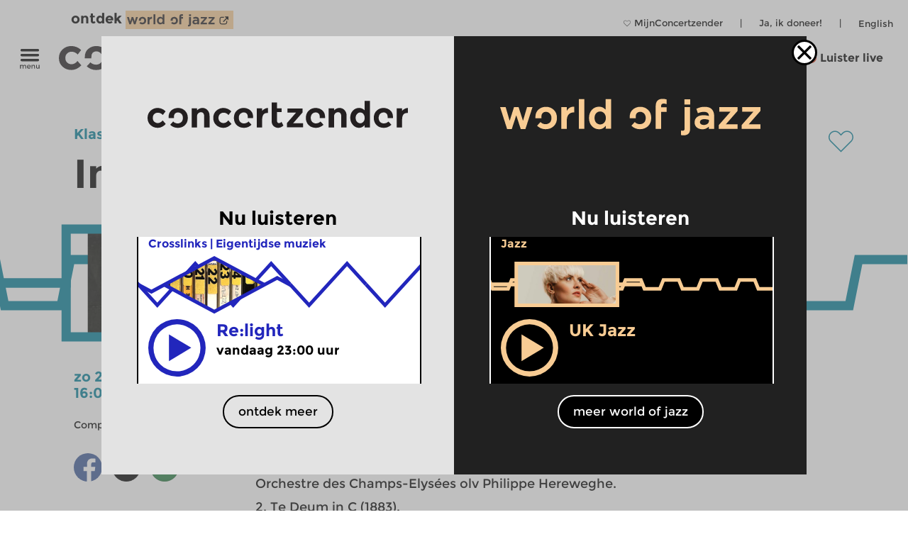

--- FILE ---
content_type: image/svg+xml
request_url: https://www.concertzender.nl/wp-content/plugins/program-guide/images/slider/1.1.4.9.svg
body_size: 309
content:
<?xml version="1.0" encoding="utf-8"?>
<!-- Generator: Adobe Illustrator 20.0.0, SVG Export Plug-In . SVG Version: 6.00 Build 0)  -->
<svg version="1.1" id="Laag_1" xmlns="http://www.w3.org/2000/svg" xmlns:xlink="http://www.w3.org/1999/xlink" x="0px" y="0px"
	 viewBox="0 0 256 112" style="enable-background:new 0 0 256 112;" xml:space="preserve">
<style type="text/css">
	.st0{fill:none;stroke:#f8cc94;stroke-width:6;stroke-miterlimit:10;}
</style>
<polyline class="st0" points="-3,48.5 3,63.5 29,63.5 35,48.5 61,48.5 67,63.5 93,63.5 99,48.5 125,48.5 131,63.5 157,63.5 
	163,48.5 189,48.5 195,63.5 221,63.5 227,48.5 253,48.5 259,63.5 "/>
</svg>


--- FILE ---
content_type: image/svg+xml
request_url: https://www.concertzender.nl/wp-content/plugins/a-world-of-jazz/img/logos-for-switcher/WoJ-logo-zwart-externelink.svg
body_size: 1959
content:
<?xml version="1.0" encoding="utf-8"?>
<!-- Generator: Adobe Illustrator 27.7.0, SVG Export Plug-In . SVG Version: 6.00 Build 0)  -->
<svg version="1.1"
	 id="svg2" xmlns:svg="http://www.w3.org/2000/svg" xmlns:inkscape="http://www.inkscape.org/namespaces/inkscape" xmlns:sodipodi="http://sodipodi.sourceforge.net/DTD/sodipodi-0.dtd"
	 xmlns="http://www.w3.org/2000/svg" xmlns:xlink="http://www.w3.org/1999/xlink" x="0px" y="0px" viewBox="0 0 740.9 89.9"
	 style="enable-background:new 0 0 740.9 89.9;" xml:space="preserve">
<style type="text/css">
	.st0{fill:#231F20;}
</style>
<sodipodi:namedview  bordercolor="#666666" borderopacity="1.0" id="namedview4" inkscape:pagecheckerboard="0" inkscape:pageopacity="0.0" inkscape:pageshadow="2" pagecolor="#ffffff">
	</sodipodi:namedview>
<sodipodi:namedview  bordercolor="#666666" borderopacity="1.0" id="namedview4" inkscape:pagecheckerboard="0" inkscape:pageopacity="0.0" inkscape:pageshadow="2" pagecolor="#ffffff">
	</sodipodi:namedview>
<g>
	<polygon class="st0" points="54.4,51.8 43.9,19.4 33.1,19.4 22.7,51.8 13.2,19.6 0,19.6 16.6,71.1 27.8,71.1 38.4,38.8 49,71.1 
		60.2,71.1 77,19.6 64,19.6 	"/>
	<path class="st0" d="M164,21.9c-2.2,1.7-4,3.8-5.5,6.4v-8.7h-13v51.1h13V51c0-3.2,0.4-6,1.2-8.4s1.9-4.3,3.3-5.9
		c1.4-1.5,3.1-2.7,5.1-3.5s4.2-1.2,6.6-1.2h1.4V18.6h-0.7C170.8,18.4,167,19.5,164,21.9z"/>
	<rect x="187.2" y="0.6" class="st0" width="13" height="70.1"/>
	<path class="st0" d="M251.2,26c-1.6-1.7-3.5-3.3-5.6-4.7c-2.8-1.8-6.3-2.8-10.5-2.8c-3,0-6,0.6-8.9,1.7c-2.9,1.2-5.4,2.9-7.6,5.2
		c-2.2,2.3-4,5.1-5.3,8.3c-1.3,3.3-2,7.1-2,11.3v0.2c0,4.2,0.7,8,2,11.3s3.1,6.1,5.3,8.3c2.2,2.3,4.7,4,7.6,5.2
		c2.8,1.2,5.8,1.7,8.8,1.7c4.1,0,7.7-1,10.5-2.9c2.1-1.4,4-3.1,5.6-5l-0.1,6.8h13v-70h-13V26H251.2z M251.4,45.2
		c0,2.3-0.4,4.4-1.1,6.2c-0.7,1.8-1.7,3.5-3,4.8c-1.2,1.3-2.7,2.4-4.3,3.1c-3.4,1.4-7.1,1.4-10.3,0c-1.6-0.7-3.1-1.7-4.3-3
		s-2.2-2.9-2.9-4.8c-0.7-1.9-1.1-4-1.1-6.3V45c0-2.3,0.4-4.5,1.1-6.4c0.7-1.9,1.7-3.5,2.9-4.8s2.7-2.3,4.3-3s3.4-1,5.2-1
		s3.5,0.4,5.1,1.1s3.1,1.7,4.3,3c1.2,1.3,2.2,2.9,3,4.8c0.7,1.9,1.1,4,1.1,6.3V45.2z"/>
	<path class="st0" d="M391.2,0.4c-1.5-0.3-3.3-0.4-5.3-0.4c-5,0-9,1.4-11.8,4.2c-2.9,2.8-4.3,7.2-4.3,12.8v2.8v50.9h13V30.8h13V19.9
		h-13.2v-2c0-4.6,1.9-6.8,5.8-6.8c1.2,0,2.3,0.1,3.3,0.3s2.1,0.5,3.2,0.9l1,0.3V1.5l-0.5-0.2C394.1,1,392.7,0.6,391.2,0.4z"/>
	<rect x="438.1" y="1.1" class="st0" width="13.8" height="12.3"/>
	<path class="st0" d="M438.5,69.9c0,2-0.4,3.4-1.2,4.1c-0.8,0.8-1.9,1.2-3.3,1.2c-0.9,0-2-0.1-3-0.3l-0.9-0.1v10.7l0.6,0.1
		c0.9,0.1,1.8,0.2,2.6,0.3c0.9,0.1,1.9,0.1,3,0.1c4.9,0,8.7-1.3,11.3-3.7c2.6-2.5,3.9-6.4,3.9-11.7v-51h-13V69.9z"/>
	<path class="st0" d="M486.3,18.8c-4.1,0-7.7,0.4-10.6,1.2c-2.9,0.8-5.8,1.8-8.6,3.1l-0.6,0.3l3.6,10.5l0.7-0.3
		c2.2-0.9,4.4-1.7,6.6-2.2c2.1-0.5,4.6-0.8,7.3-0.8c3.7,0,6.6,0.9,8.6,2.5c1.9,1.7,2.9,4,2.9,7.3c-1.7-0.5-3.4-0.9-5.2-1.2
		c-2.1-0.4-4.8-0.6-7.8-0.6c-2.9,0-5.7,0.3-8.2,1c-2.6,0.7-4.8,1.7-6.7,3.1c-1.9,1.4-3.4,3.2-4.4,5.3s-1.6,4.7-1.6,7.5v0.2
		c0,2.6,0.5,5,1.5,7c1,2,2.4,3.7,4.1,5c1.7,1.3,3.6,2.4,5.8,3c2.2,0.7,4.5,1,7,1c3.9,0,7.2-0.7,9.9-2.2c2.1-1.1,3.9-2.4,5.4-3.8v5
		h12.8V40.5c0-6.8-1.9-12.2-5.6-16C499.6,20.7,493.9,18.8,486.3,18.8z M496.4,52c0,1.4-0.3,2.8-0.9,3.9c-0.6,1.2-1.5,2.2-2.6,3
		c-1.1,0.9-2.4,1.5-4,2c-1.5,0.5-3.2,0.7-5,0.7c-2.5,0-4.7-0.6-6.4-1.8c-1.6-1.1-2.4-2.7-2.4-4.8v-0.2c0-2.1,0.9-3.8,2.7-5
		c1.9-1.3,4.5-1.9,7.9-1.9c2.1,0,4.2,0.2,6.1,0.6c1.7,0.3,3.2,0.7,4.5,1.2L496.4,52L496.4,52z"/>
	<polygon class="st0" points="520.9,30.4 547.6,30.4 519.8,61.8 519.8,70.7 564.5,70.7 564.5,59.9 536.7,59.9 564.5,28.4 
		564.5,19.6 520.9,19.6 	"/>
	<polygon class="st0" points="618.8,19.6 575.2,19.6 575.2,30.4 601.9,30.4 574.2,61.8 574.2,70.7 618.8,70.7 618.8,59.9 591,59.9 
		618.8,28.4 	"/>
	<path class="st0" d="M127.5,25.9c-5.2-4.8-11.3-7.1-18.3-7.1s-13,2.1-17.9,6.4s-7.4,10.1-7.4,17.5v3.1h14.3c0-2,0-4.3,0.1-5.7
		c0.3-3.1,1.5-5.4,3.4-7c2-1.6,4.4-2.5,7.2-2.5c2.8,0,5.4,0.9,7.7,2.6c5.7,3.8,6.9,13.4,3.7,19.7c-0.5,1.2-1.3,2.2-2.3,3.1l-0.1,0.1
		c-0.1,0.1-0.3,0.2-0.4,0.3c-0.3,0.2-0.5,0.4-0.8,0.6c-2.5,1.8-5.3,2.7-8.4,2.7c-5,0-9.1-1.7-12.4-5l-8,8.7
		c5.8,5.5,12.5,8.2,20.3,8.2s14.2-2.4,19.3-7.2s7.6-11.2,7.6-19.2C135.2,37,132.6,30.6,127.5,25.9z"/>
	<path class="st0" d="M351.6,25.9c-5.2-4.8-11.3-7.1-18.3-7.1s-13,2.1-17.9,6.4S308,35.3,308,42.7v3.1h14.3c0-2,0-4.3,0.1-5.7
		c0.3-3.1,1.5-5.4,3.4-7c2-1.6,4.4-2.5,7.2-2.5c2.8,0,5.4,0.9,7.7,2.6c5.7,3.8,6.9,13.4,3.7,19.7c-0.5,1.2-1.3,2.2-2.3,3.1l-0.1,0.1
		c-0.1,0.1-0.3,0.2-0.4,0.3c-0.3,0.2-0.5,0.4-0.8,0.6c-2.5,1.8-5.3,2.7-8.4,2.7c-5,0-9.1-1.7-12.4-5l-8,8.7
		c5.8,5.5,12.5,8.2,20.3,8.2s14.2-2.4,19.3-7.2c5.1-4.8,7.6-11.2,7.6-19.2C359.3,37,356.7,30.6,351.6,25.9z"/>
</g>
<path d="M692.9,71.9h-25.2c-7.8,0-14.1-6.3-14.1-14.1V32.6c0-7.8,6.3-14.1,14.1-14.1h17.2v6h-17.2c-4.5,0-8.1,3.7-8.1,8.1v25.2
	c0,4.5,3.7,8.1,8.1,8.1h25.2c4.5,0,8.1-3.7,8.1-8.1V47.6h6v10.2C707.1,65.6,700.7,71.9,692.9,71.9z"/>
<polygon points="716,42.6 716,16.7 690.1,16.7 700.6,27.2 677.1,50.7 682,55.7 705.5,32.1 "/>
</svg>


--- FILE ---
content_type: image/svg+xml
request_url: https://www.concertzender.nl/wp-content/plugins/program-guide/images/slider/1.2.3.1.svg
body_size: 303
content:
<?xml version="1.0" encoding="utf-8"?>
<!-- Generator: Adobe Illustrator 20.0.0, SVG Export Plug-In . SVG Version: 6.00 Build 0)  -->
<svg version="1.1" id="Laag_1" xmlns="http://www.w3.org/2000/svg" xmlns:xlink="http://www.w3.org/1999/xlink" x="0px" y="0px"
	 viewBox="0 0 256 112" style="enable-background:new 0 0 256 112;" xml:space="preserve">
<style type="text/css">
	.st0{fill:none;stroke:#007F99;stroke-width:6;stroke-miterlimit:10;}
</style>
<polyline class="st0" points="-3,41 3,71 39.7,71 45.7,41 82.3,41 88.3,71 125,71 131,41 167.7,41 173.7,71 210.3,71 216.3,41 
	253,41 259,71 "/>
</svg>


--- FILE ---
content_type: image/svg+xml
request_url: https://www.concertzender.nl/wp-content/uploads/2016/10/CZ-social-Yt-b.svg
body_size: 940
content:
<svg id="Layer_1" data-name="Layer 1" xmlns="http://www.w3.org/2000/svg" viewBox="0 0 36 36"><defs><style>.cls-1{fill:#e62d27;}.cls-2{fill:#fff;}</style></defs><title>CZ-social</title><circle class="cls-1" cx="18" cy="18" r="18"/><g id="YouTube_logo_dark_color" data-name="YouTube logo dark color"><path id="u" class="cls-2" d="M23.93,13.89H22.57V13.1a2,2,0,0,1-1.42.89,0.85,0.85,0,0,1-.85-0.55,2.87,2.87,0,0,1-.15-1V6.68H21.5v5.85a0.26,0.26,0,0,0,.29.27,1.14,1.14,0,0,0,.78-0.63V6.68h1.36v7.21Z"/><path id="o" class="cls-2" d="M19.15,9a2.87,2.87,0,0,0-.43-1.71,1.8,1.8,0,0,0-1.5-.69,1.71,1.71,0,0,0-1.5.69A2.86,2.86,0,0,0,15.29,9V11.6a2.66,2.66,0,0,0,.41,1.66,1.89,1.89,0,0,0,1.52.75,1.91,1.91,0,0,0,1.53-.75,2.69,2.69,0,0,0,.4-1.66V9Zm-1.36,2.71c0.07,0.71-.15,1.07-0.57,1.07s-0.64-.35-0.57-1.07V8.89c-0.07-.71.15-1,0.57-1s0.64,0.33.57,1v2.85Z"/><path id="y" class="cls-2" d="M13.79,10v3.92H12.37V10s-1.48-4.81-1.78-5.71h1.5l1,3.76,1-3.76h1.5Z"/><path class="cls-2" d="M20.12,21.59a1,1,0,0,0-.67.33v4.33a1,1,0,0,0,.67.33c0.37,0,.54-0.27.54-1V22.52C20.66,21.8,20.49,21.59,20.12,21.59Z"/><path class="cls-2" d="M25.44,22.45c0-.66-0.17-0.86-0.6-0.86s-0.61.18-.61,0.85v0.79h1.21V22.45Z"/><path class="cls-2" d="M28.37,18.8a4.58,4.58,0,0,0-.85-2.11,3.06,3.06,0,0,0-2.13-.9c-3-.21-7.45-0.21-7.45-0.21h0s-4.47,0-7.45.21a3.06,3.06,0,0,0-2.14.9,4.57,4.57,0,0,0-.85,2.11,31.92,31.92,0,0,0-.21,3.43v1.61a31.92,31.92,0,0,0,.21,3.43,4.57,4.57,0,0,0,.85,2.11,3.62,3.62,0,0,0,2.35.91c1.7,0.16,7.24.21,7.24,0.21s4.48,0,7.46-.22a3.06,3.06,0,0,0,2.13-.9,4.58,4.58,0,0,0,.85-2.11,32,32,0,0,0,.21-3.43V22.23A32,32,0,0,0,28.37,18.8ZM12,27.65H10.53V19.45H9V18.09h4.5v1.36H12v8.21Zm5.14,0H15.74V26.87a2,2,0,0,1-1.42.89,0.85,0.85,0,0,1-.85-0.55,2.87,2.87,0,0,1-.15-1V20.52h1.36V26.3a0.26,0.26,0,0,0,.29.27,1.14,1.14,0,0,0,.78-0.63V20.52h1.36v7.14ZM22,25.51a5.49,5.49,0,0,1-.14,1.43,1.06,1.06,0,0,1-1.06.81,1.84,1.84,0,0,1-1.36-.81v0.72H18.16V18.09h1.28v3.12a1.85,1.85,0,0,1,1.36-.81,1,1,0,0,1,1,.83A5,5,0,0,1,22,22.66v2.85Zm2.84,1.06a0.56,0.56,0,0,0,.58-0.52c0-.07,0-0.38,0-0.9H26.8v0.2a8.11,8.11,0,0,1,0,.84,1.84,1.84,0,0,1-.3.77,1.79,1.79,0,0,1-1.56.77A1.85,1.85,0,0,1,23.32,27a2.64,2.64,0,0,1-.45-1.64v-2.5a2.87,2.87,0,0,1,.43-1.71,1.85,1.85,0,0,1,1.55-.75,1.81,1.81,0,0,1,1.52.75,2.8,2.8,0,0,1,.42,1.68V24.3H24.23v1.28C24.22,26.24,24.41,26.57,24.86,26.57Z"/></g></svg>

--- FILE ---
content_type: image/svg+xml
request_url: https://www.concertzender.nl/wp-content/plugins/program-guide/images/slider/3.4.2.8.svg
body_size: 175
content:
<svg id="Laag_1" data-name="Laag 1" xmlns="http://www.w3.org/2000/svg" viewBox="0 0 256 112"><defs><style>.cls-1{fill:none;stroke:#2226bc;stroke-miterlimit:10;stroke-width:6px;}</style></defs><title>CZ-basis-ruit_covaltblue</title><polyline class="cls-1" points="0 56 32 91 96 21 128 56"/><polyline class="cls-1" points="128 56 160 91 224 21 256 56"/><polyline class="cls-1" points="256 56 288 91 352 21 384 56"/><polyline class="cls-1" points="-128 56 -96 91 -32 21 0 56"/></svg>

--- FILE ---
content_type: image/svg+xml
request_url: https://www.concertzender.nl/wp-content/uploads/2016/10/CZ-pause-klassiek.svg
body_size: 162
content:
<svg id="Layer_1" data-name="Layer 1" xmlns="http://www.w3.org/2000/svg" viewBox="0 0 77 77"><defs><style>.cls-1{fill:#007f99;}</style></defs><title>CZ-logo</title><path class="cls-1" d="M38.5,7A31.5,31.5,0,1,1,7,38.5,31.54,31.54,0,0,1,38.5,7m0-7A38.5,38.5,0,1,0,77,38.5,38.5,38.5,0,0,0,38.5,0h0Z"/><rect class="cls-1" x="24.71" y="20.4" width="9.16" height="35.9"/><rect class="cls-1" x="43.13" y="20.4" width="9.16" height="35.9"/></svg>

--- FILE ---
content_type: image/svg+xml
request_url: https://www.concertzender.nl/wp-content/uploads/Logo_cz_SVGs/Hedendaags/Only_O_nieuwe_muziek_b.svg
body_size: 774
content:
<?xml version="1.0" encoding="utf-8"?>
<!-- Generator: Adobe Illustrator 23.1.0, SVG Export Plug-In . SVG Version: 6.00 Build 0)  -->
<svg version="1.1"
	 id="svg2" sodipodi:docname="CZ-logo_1.eps" xmlns:inkscape="http://www.inkscape.org/namespaces/inkscape" xmlns:sodipodi="http://sodipodi.sourceforge.net/DTD/sodipodi-0.dtd" xmlns:svg="http://www.w3.org/2000/svg"
	 xmlns="http://www.w3.org/2000/svg" xmlns:xlink="http://www.w3.org/1999/xlink" x="0px" y="0px" viewBox="0 0 695.8 89.9"
	 style="enable-background:new 0 0 695.8 89.9;" xml:space="preserve">
<style type="text/css">
	.st0{fill:#D31F00;}
</style>
<sodipodi:namedview  bordercolor="#666666" borderopacity="1.0" id="namedview4" inkscape:pagecheckerboard="0" inkscape:pageopacity="0.0" inkscape:pageshadow="2" pagecolor="#ffffff">
	</sodipodi:namedview>
<g id="g8" transform="matrix(1.3333333,0,0,-1.3333333,0,71.333333)" inkscape:groupmode="layer" inkscape:label="ink_ext_XXXXXX">
	<g id="g10" transform="scale(0.1)">
		<path id="path36" class="st0" d="M749.9,54.1c-38-35.9-86.1-53.8-144.3-53.8S496.7,20.7,453.4,61.6l59.9,64.9
			c24.2-25.2,55.1-37.8,92.7-37.8c23.3,0,44.2,6.6,62.7,20c2,1.4,3.9,2.9,5.8,4.5c1,0.9,2,1.8,2.9,2.6c0.3,0.3,0.7,0.6,1,0.9
			c7.4,7,13.1,14.9,17.1,23.6c24.5,47.6,15.4,119.5-27.6,147.9c-17.6,12.8-36.9,19.2-58.1,19.2c-21.1,0-39.1-6.2-53.8-18.5
			c-14.7-12.4-23.3-29.9-25.7-52.8c-1.1-10.4-1.2-27.2-1-42.4H422V217c0,55.6,18.4,99.3,55.2,131.2C514,380,558.8,396,611.6,396
			c52.7,0,98.5-17.8,137.2-53.5c38.7-35.6,58.1-83.6,58.1-144C806.9,138.1,787.9,90,749.9,54.1"/>
	</g>
</g>
</svg>
